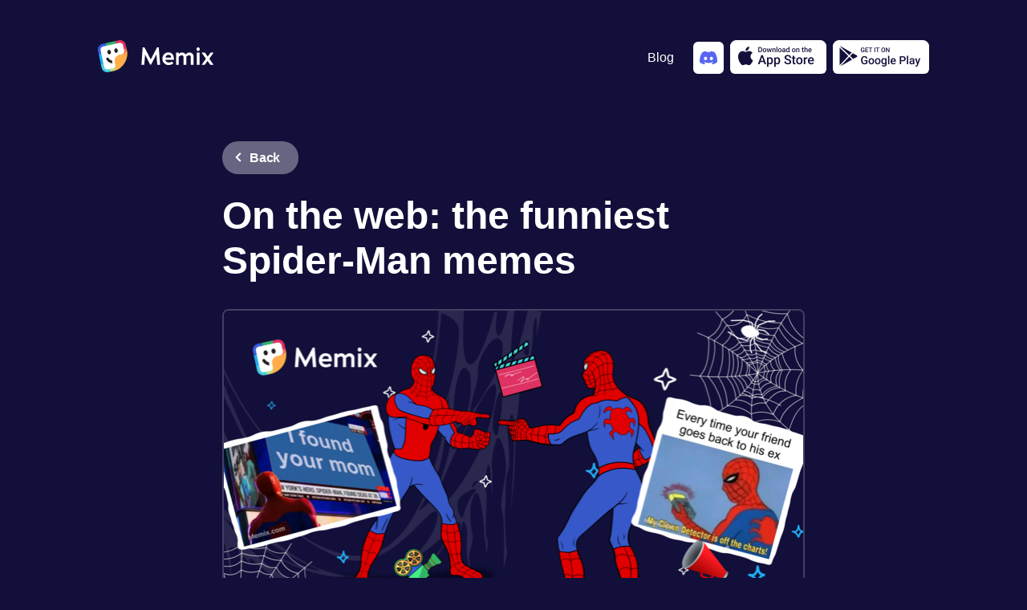

--- FILE ---
content_type: text/html; charset=UTF-8
request_url: https://blog.memix.com/2023/06/20/on-the-web-the-funniest-spider-man-memes/
body_size: 13354
content:
<!doctype html>
<html lang="en-US">
<head>
	<meta charset="UTF-8">
	<meta name="viewport" content="width=device-width, initial-scale=1">
	<title>On the web: the funniest Spider-Man memes &#8211; Memix</title>
<meta name='robots' content='max-image-preview:large' />
<link rel='dns-prefetch' href='//stats.wp.com' />
<link rel="alternate" type="application/rss+xml" title="Memix &raquo; Feed" href="https://blog.memix.com/feed/" />
<link rel="alternate" type="application/rss+xml" title="Memix &raquo; Comments Feed" href="https://blog.memix.com/comments/feed/" />
<link rel="alternate" type="application/rss+xml" title="Memix &raquo; On the web: the funniest Spider-Man memes Comments Feed" href="https://blog.memix.com/2023/06/20/on-the-web-the-funniest-spider-man-memes/feed/" />
<link rel="alternate" title="oEmbed (JSON)" type="application/json+oembed" href="https://blog.memix.com/wp-json/oembed/1.0/embed?url=https%3A%2F%2Fblog.memix.com%2F2023%2F06%2F20%2Fon-the-web-the-funniest-spider-man-memes%2F" />
<link rel="alternate" title="oEmbed (XML)" type="text/xml+oembed" href="https://blog.memix.com/wp-json/oembed/1.0/embed?url=https%3A%2F%2Fblog.memix.com%2F2023%2F06%2F20%2Fon-the-web-the-funniest-spider-man-memes%2F&#038;format=xml" />
<style id='wp-img-auto-sizes-contain-inline-css'>
img:is([sizes=auto i],[sizes^="auto," i]){contain-intrinsic-size:3000px 1500px}
/*# sourceURL=wp-img-auto-sizes-contain-inline-css */
</style>
<style id='wp-emoji-styles-inline-css'>

	img.wp-smiley, img.emoji {
		display: inline !important;
		border: none !important;
		box-shadow: none !important;
		height: 1em !important;
		width: 1em !important;
		margin: 0 0.07em !important;
		vertical-align: -0.1em !important;
		background: none !important;
		padding: 0 !important;
	}
/*# sourceURL=wp-emoji-styles-inline-css */
</style>
<style id='wp-block-library-inline-css'>
:root{--wp-block-synced-color:#7a00df;--wp-block-synced-color--rgb:122,0,223;--wp-bound-block-color:var(--wp-block-synced-color);--wp-editor-canvas-background:#ddd;--wp-admin-theme-color:#007cba;--wp-admin-theme-color--rgb:0,124,186;--wp-admin-theme-color-darker-10:#006ba1;--wp-admin-theme-color-darker-10--rgb:0,107,160.5;--wp-admin-theme-color-darker-20:#005a87;--wp-admin-theme-color-darker-20--rgb:0,90,135;--wp-admin-border-width-focus:2px}@media (min-resolution:192dpi){:root{--wp-admin-border-width-focus:1.5px}}.wp-element-button{cursor:pointer}:root .has-very-light-gray-background-color{background-color:#eee}:root .has-very-dark-gray-background-color{background-color:#313131}:root .has-very-light-gray-color{color:#eee}:root .has-very-dark-gray-color{color:#313131}:root .has-vivid-green-cyan-to-vivid-cyan-blue-gradient-background{background:linear-gradient(135deg,#00d084,#0693e3)}:root .has-purple-crush-gradient-background{background:linear-gradient(135deg,#34e2e4,#4721fb 50%,#ab1dfe)}:root .has-hazy-dawn-gradient-background{background:linear-gradient(135deg,#faaca8,#dad0ec)}:root .has-subdued-olive-gradient-background{background:linear-gradient(135deg,#fafae1,#67a671)}:root .has-atomic-cream-gradient-background{background:linear-gradient(135deg,#fdd79a,#004a59)}:root .has-nightshade-gradient-background{background:linear-gradient(135deg,#330968,#31cdcf)}:root .has-midnight-gradient-background{background:linear-gradient(135deg,#020381,#2874fc)}:root{--wp--preset--font-size--normal:16px;--wp--preset--font-size--huge:42px}.has-regular-font-size{font-size:1em}.has-larger-font-size{font-size:2.625em}.has-normal-font-size{font-size:var(--wp--preset--font-size--normal)}.has-huge-font-size{font-size:var(--wp--preset--font-size--huge)}.has-text-align-center{text-align:center}.has-text-align-left{text-align:left}.has-text-align-right{text-align:right}.has-fit-text{white-space:nowrap!important}#end-resizable-editor-section{display:none}.aligncenter{clear:both}.items-justified-left{justify-content:flex-start}.items-justified-center{justify-content:center}.items-justified-right{justify-content:flex-end}.items-justified-space-between{justify-content:space-between}.screen-reader-text{border:0;clip-path:inset(50%);height:1px;margin:-1px;overflow:hidden;padding:0;position:absolute;width:1px;word-wrap:normal!important}.screen-reader-text:focus{background-color:#ddd;clip-path:none;color:#444;display:block;font-size:1em;height:auto;left:5px;line-height:normal;padding:15px 23px 14px;text-decoration:none;top:5px;width:auto;z-index:100000}html :where(.has-border-color){border-style:solid}html :where([style*=border-top-color]){border-top-style:solid}html :where([style*=border-right-color]){border-right-style:solid}html :where([style*=border-bottom-color]){border-bottom-style:solid}html :where([style*=border-left-color]){border-left-style:solid}html :where([style*=border-width]){border-style:solid}html :where([style*=border-top-width]){border-top-style:solid}html :where([style*=border-right-width]){border-right-style:solid}html :where([style*=border-bottom-width]){border-bottom-style:solid}html :where([style*=border-left-width]){border-left-style:solid}html :where(img[class*=wp-image-]){height:auto;max-width:100%}:where(figure){margin:0 0 1em}html :where(.is-position-sticky){--wp-admin--admin-bar--position-offset:var(--wp-admin--admin-bar--height,0px)}@media screen and (max-width:600px){html :where(.is-position-sticky){--wp-admin--admin-bar--position-offset:0px}}

/*# sourceURL=wp-block-library-inline-css */
</style><style id='wp-block-heading-inline-css'>
h1:where(.wp-block-heading).has-background,h2:where(.wp-block-heading).has-background,h3:where(.wp-block-heading).has-background,h4:where(.wp-block-heading).has-background,h5:where(.wp-block-heading).has-background,h6:where(.wp-block-heading).has-background{padding:1.25em 2.375em}h1.has-text-align-left[style*=writing-mode]:where([style*=vertical-lr]),h1.has-text-align-right[style*=writing-mode]:where([style*=vertical-rl]),h2.has-text-align-left[style*=writing-mode]:where([style*=vertical-lr]),h2.has-text-align-right[style*=writing-mode]:where([style*=vertical-rl]),h3.has-text-align-left[style*=writing-mode]:where([style*=vertical-lr]),h3.has-text-align-right[style*=writing-mode]:where([style*=vertical-rl]),h4.has-text-align-left[style*=writing-mode]:where([style*=vertical-lr]),h4.has-text-align-right[style*=writing-mode]:where([style*=vertical-rl]),h5.has-text-align-left[style*=writing-mode]:where([style*=vertical-lr]),h5.has-text-align-right[style*=writing-mode]:where([style*=vertical-rl]),h6.has-text-align-left[style*=writing-mode]:where([style*=vertical-lr]),h6.has-text-align-right[style*=writing-mode]:where([style*=vertical-rl]){rotate:180deg}
/*# sourceURL=https://blog.memix.com/wp-includes/blocks/heading/style.min.css */
</style>
<style id='wp-block-image-inline-css'>
.wp-block-image>a,.wp-block-image>figure>a{display:inline-block}.wp-block-image img{box-sizing:border-box;height:auto;max-width:100%;vertical-align:bottom}@media not (prefers-reduced-motion){.wp-block-image img.hide{visibility:hidden}.wp-block-image img.show{animation:show-content-image .4s}}.wp-block-image[style*=border-radius] img,.wp-block-image[style*=border-radius]>a{border-radius:inherit}.wp-block-image.has-custom-border img{box-sizing:border-box}.wp-block-image.aligncenter{text-align:center}.wp-block-image.alignfull>a,.wp-block-image.alignwide>a{width:100%}.wp-block-image.alignfull img,.wp-block-image.alignwide img{height:auto;width:100%}.wp-block-image .aligncenter,.wp-block-image .alignleft,.wp-block-image .alignright,.wp-block-image.aligncenter,.wp-block-image.alignleft,.wp-block-image.alignright{display:table}.wp-block-image .aligncenter>figcaption,.wp-block-image .alignleft>figcaption,.wp-block-image .alignright>figcaption,.wp-block-image.aligncenter>figcaption,.wp-block-image.alignleft>figcaption,.wp-block-image.alignright>figcaption{caption-side:bottom;display:table-caption}.wp-block-image .alignleft{float:left;margin:.5em 1em .5em 0}.wp-block-image .alignright{float:right;margin:.5em 0 .5em 1em}.wp-block-image .aligncenter{margin-left:auto;margin-right:auto}.wp-block-image :where(figcaption){margin-bottom:1em;margin-top:.5em}.wp-block-image.is-style-circle-mask img{border-radius:9999px}@supports ((-webkit-mask-image:none) or (mask-image:none)) or (-webkit-mask-image:none){.wp-block-image.is-style-circle-mask img{border-radius:0;-webkit-mask-image:url('data:image/svg+xml;utf8,<svg viewBox="0 0 100 100" xmlns="http://www.w3.org/2000/svg"><circle cx="50" cy="50" r="50"/></svg>');mask-image:url('data:image/svg+xml;utf8,<svg viewBox="0 0 100 100" xmlns="http://www.w3.org/2000/svg"><circle cx="50" cy="50" r="50"/></svg>');mask-mode:alpha;-webkit-mask-position:center;mask-position:center;-webkit-mask-repeat:no-repeat;mask-repeat:no-repeat;-webkit-mask-size:contain;mask-size:contain}}:root :where(.wp-block-image.is-style-rounded img,.wp-block-image .is-style-rounded img){border-radius:9999px}.wp-block-image figure{margin:0}.wp-lightbox-container{display:flex;flex-direction:column;position:relative}.wp-lightbox-container img{cursor:zoom-in}.wp-lightbox-container img:hover+button{opacity:1}.wp-lightbox-container button{align-items:center;backdrop-filter:blur(16px) saturate(180%);background-color:#5a5a5a40;border:none;border-radius:4px;cursor:zoom-in;display:flex;height:20px;justify-content:center;opacity:0;padding:0;position:absolute;right:16px;text-align:center;top:16px;width:20px;z-index:100}@media not (prefers-reduced-motion){.wp-lightbox-container button{transition:opacity .2s ease}}.wp-lightbox-container button:focus-visible{outline:3px auto #5a5a5a40;outline:3px auto -webkit-focus-ring-color;outline-offset:3px}.wp-lightbox-container button:hover{cursor:pointer;opacity:1}.wp-lightbox-container button:focus{opacity:1}.wp-lightbox-container button:focus,.wp-lightbox-container button:hover,.wp-lightbox-container button:not(:hover):not(:active):not(.has-background){background-color:#5a5a5a40;border:none}.wp-lightbox-overlay{box-sizing:border-box;cursor:zoom-out;height:100vh;left:0;overflow:hidden;position:fixed;top:0;visibility:hidden;width:100%;z-index:100000}.wp-lightbox-overlay .close-button{align-items:center;cursor:pointer;display:flex;justify-content:center;min-height:40px;min-width:40px;padding:0;position:absolute;right:calc(env(safe-area-inset-right) + 16px);top:calc(env(safe-area-inset-top) + 16px);z-index:5000000}.wp-lightbox-overlay .close-button:focus,.wp-lightbox-overlay .close-button:hover,.wp-lightbox-overlay .close-button:not(:hover):not(:active):not(.has-background){background:none;border:none}.wp-lightbox-overlay .lightbox-image-container{height:var(--wp--lightbox-container-height);left:50%;overflow:hidden;position:absolute;top:50%;transform:translate(-50%,-50%);transform-origin:top left;width:var(--wp--lightbox-container-width);z-index:9999999999}.wp-lightbox-overlay .wp-block-image{align-items:center;box-sizing:border-box;display:flex;height:100%;justify-content:center;margin:0;position:relative;transform-origin:0 0;width:100%;z-index:3000000}.wp-lightbox-overlay .wp-block-image img{height:var(--wp--lightbox-image-height);min-height:var(--wp--lightbox-image-height);min-width:var(--wp--lightbox-image-width);width:var(--wp--lightbox-image-width)}.wp-lightbox-overlay .wp-block-image figcaption{display:none}.wp-lightbox-overlay button{background:none;border:none}.wp-lightbox-overlay .scrim{background-color:#fff;height:100%;opacity:.9;position:absolute;width:100%;z-index:2000000}.wp-lightbox-overlay.active{visibility:visible}@media not (prefers-reduced-motion){.wp-lightbox-overlay.active{animation:turn-on-visibility .25s both}.wp-lightbox-overlay.active img{animation:turn-on-visibility .35s both}.wp-lightbox-overlay.show-closing-animation:not(.active){animation:turn-off-visibility .35s both}.wp-lightbox-overlay.show-closing-animation:not(.active) img{animation:turn-off-visibility .25s both}.wp-lightbox-overlay.zoom.active{animation:none;opacity:1;visibility:visible}.wp-lightbox-overlay.zoom.active .lightbox-image-container{animation:lightbox-zoom-in .4s}.wp-lightbox-overlay.zoom.active .lightbox-image-container img{animation:none}.wp-lightbox-overlay.zoom.active .scrim{animation:turn-on-visibility .4s forwards}.wp-lightbox-overlay.zoom.show-closing-animation:not(.active){animation:none}.wp-lightbox-overlay.zoom.show-closing-animation:not(.active) .lightbox-image-container{animation:lightbox-zoom-out .4s}.wp-lightbox-overlay.zoom.show-closing-animation:not(.active) .lightbox-image-container img{animation:none}.wp-lightbox-overlay.zoom.show-closing-animation:not(.active) .scrim{animation:turn-off-visibility .4s forwards}}@keyframes show-content-image{0%{visibility:hidden}99%{visibility:hidden}to{visibility:visible}}@keyframes turn-on-visibility{0%{opacity:0}to{opacity:1}}@keyframes turn-off-visibility{0%{opacity:1;visibility:visible}99%{opacity:0;visibility:visible}to{opacity:0;visibility:hidden}}@keyframes lightbox-zoom-in{0%{transform:translate(calc((-100vw + var(--wp--lightbox-scrollbar-width))/2 + var(--wp--lightbox-initial-left-position)),calc(-50vh + var(--wp--lightbox-initial-top-position))) scale(var(--wp--lightbox-scale))}to{transform:translate(-50%,-50%) scale(1)}}@keyframes lightbox-zoom-out{0%{transform:translate(-50%,-50%) scale(1);visibility:visible}99%{visibility:visible}to{transform:translate(calc((-100vw + var(--wp--lightbox-scrollbar-width))/2 + var(--wp--lightbox-initial-left-position)),calc(-50vh + var(--wp--lightbox-initial-top-position))) scale(var(--wp--lightbox-scale));visibility:hidden}}
/*# sourceURL=https://blog.memix.com/wp-includes/blocks/image/style.min.css */
</style>
<style id='wp-block-paragraph-inline-css'>
.is-small-text{font-size:.875em}.is-regular-text{font-size:1em}.is-large-text{font-size:2.25em}.is-larger-text{font-size:3em}.has-drop-cap:not(:focus):first-letter{float:left;font-size:8.4em;font-style:normal;font-weight:100;line-height:.68;margin:.05em .1em 0 0;text-transform:uppercase}body.rtl .has-drop-cap:not(:focus):first-letter{float:none;margin-left:.1em}p.has-drop-cap.has-background{overflow:hidden}:root :where(p.has-background){padding:1.25em 2.375em}:where(p.has-text-color:not(.has-link-color)) a{color:inherit}p.has-text-align-left[style*="writing-mode:vertical-lr"],p.has-text-align-right[style*="writing-mode:vertical-rl"]{rotate:180deg}
/*# sourceURL=https://blog.memix.com/wp-includes/blocks/paragraph/style.min.css */
</style>
<style id='global-styles-inline-css'>
:root{--wp--preset--aspect-ratio--square: 1;--wp--preset--aspect-ratio--4-3: 4/3;--wp--preset--aspect-ratio--3-4: 3/4;--wp--preset--aspect-ratio--3-2: 3/2;--wp--preset--aspect-ratio--2-3: 2/3;--wp--preset--aspect-ratio--16-9: 16/9;--wp--preset--aspect-ratio--9-16: 9/16;--wp--preset--color--black: #000000;--wp--preset--color--cyan-bluish-gray: #abb8c3;--wp--preset--color--white: #ffffff;--wp--preset--color--pale-pink: #f78da7;--wp--preset--color--vivid-red: #cf2e2e;--wp--preset--color--luminous-vivid-orange: #ff6900;--wp--preset--color--luminous-vivid-amber: #fcb900;--wp--preset--color--light-green-cyan: #7bdcb5;--wp--preset--color--vivid-green-cyan: #00d084;--wp--preset--color--pale-cyan-blue: #8ed1fc;--wp--preset--color--vivid-cyan-blue: #0693e3;--wp--preset--color--vivid-purple: #9b51e0;--wp--preset--gradient--vivid-cyan-blue-to-vivid-purple: linear-gradient(135deg,rgb(6,147,227) 0%,rgb(155,81,224) 100%);--wp--preset--gradient--light-green-cyan-to-vivid-green-cyan: linear-gradient(135deg,rgb(122,220,180) 0%,rgb(0,208,130) 100%);--wp--preset--gradient--luminous-vivid-amber-to-luminous-vivid-orange: linear-gradient(135deg,rgb(252,185,0) 0%,rgb(255,105,0) 100%);--wp--preset--gradient--luminous-vivid-orange-to-vivid-red: linear-gradient(135deg,rgb(255,105,0) 0%,rgb(207,46,46) 100%);--wp--preset--gradient--very-light-gray-to-cyan-bluish-gray: linear-gradient(135deg,rgb(238,238,238) 0%,rgb(169,184,195) 100%);--wp--preset--gradient--cool-to-warm-spectrum: linear-gradient(135deg,rgb(74,234,220) 0%,rgb(151,120,209) 20%,rgb(207,42,186) 40%,rgb(238,44,130) 60%,rgb(251,105,98) 80%,rgb(254,248,76) 100%);--wp--preset--gradient--blush-light-purple: linear-gradient(135deg,rgb(255,206,236) 0%,rgb(152,150,240) 100%);--wp--preset--gradient--blush-bordeaux: linear-gradient(135deg,rgb(254,205,165) 0%,rgb(254,45,45) 50%,rgb(107,0,62) 100%);--wp--preset--gradient--luminous-dusk: linear-gradient(135deg,rgb(255,203,112) 0%,rgb(199,81,192) 50%,rgb(65,88,208) 100%);--wp--preset--gradient--pale-ocean: linear-gradient(135deg,rgb(255,245,203) 0%,rgb(182,227,212) 50%,rgb(51,167,181) 100%);--wp--preset--gradient--electric-grass: linear-gradient(135deg,rgb(202,248,128) 0%,rgb(113,206,126) 100%);--wp--preset--gradient--midnight: linear-gradient(135deg,rgb(2,3,129) 0%,rgb(40,116,252) 100%);--wp--preset--font-size--small: 13px;--wp--preset--font-size--medium: 20px;--wp--preset--font-size--large: 36px;--wp--preset--font-size--x-large: 42px;--wp--preset--spacing--20: 0.44rem;--wp--preset--spacing--30: 0.67rem;--wp--preset--spacing--40: 1rem;--wp--preset--spacing--50: 1.5rem;--wp--preset--spacing--60: 2.25rem;--wp--preset--spacing--70: 3.38rem;--wp--preset--spacing--80: 5.06rem;--wp--preset--shadow--natural: 6px 6px 9px rgba(0, 0, 0, 0.2);--wp--preset--shadow--deep: 12px 12px 50px rgba(0, 0, 0, 0.4);--wp--preset--shadow--sharp: 6px 6px 0px rgba(0, 0, 0, 0.2);--wp--preset--shadow--outlined: 6px 6px 0px -3px rgb(255, 255, 255), 6px 6px rgb(0, 0, 0);--wp--preset--shadow--crisp: 6px 6px 0px rgb(0, 0, 0);}:where(.is-layout-flex){gap: 0.5em;}:where(.is-layout-grid){gap: 0.5em;}body .is-layout-flex{display: flex;}.is-layout-flex{flex-wrap: wrap;align-items: center;}.is-layout-flex > :is(*, div){margin: 0;}body .is-layout-grid{display: grid;}.is-layout-grid > :is(*, div){margin: 0;}:where(.wp-block-columns.is-layout-flex){gap: 2em;}:where(.wp-block-columns.is-layout-grid){gap: 2em;}:where(.wp-block-post-template.is-layout-flex){gap: 1.25em;}:where(.wp-block-post-template.is-layout-grid){gap: 1.25em;}.has-black-color{color: var(--wp--preset--color--black) !important;}.has-cyan-bluish-gray-color{color: var(--wp--preset--color--cyan-bluish-gray) !important;}.has-white-color{color: var(--wp--preset--color--white) !important;}.has-pale-pink-color{color: var(--wp--preset--color--pale-pink) !important;}.has-vivid-red-color{color: var(--wp--preset--color--vivid-red) !important;}.has-luminous-vivid-orange-color{color: var(--wp--preset--color--luminous-vivid-orange) !important;}.has-luminous-vivid-amber-color{color: var(--wp--preset--color--luminous-vivid-amber) !important;}.has-light-green-cyan-color{color: var(--wp--preset--color--light-green-cyan) !important;}.has-vivid-green-cyan-color{color: var(--wp--preset--color--vivid-green-cyan) !important;}.has-pale-cyan-blue-color{color: var(--wp--preset--color--pale-cyan-blue) !important;}.has-vivid-cyan-blue-color{color: var(--wp--preset--color--vivid-cyan-blue) !important;}.has-vivid-purple-color{color: var(--wp--preset--color--vivid-purple) !important;}.has-black-background-color{background-color: var(--wp--preset--color--black) !important;}.has-cyan-bluish-gray-background-color{background-color: var(--wp--preset--color--cyan-bluish-gray) !important;}.has-white-background-color{background-color: var(--wp--preset--color--white) !important;}.has-pale-pink-background-color{background-color: var(--wp--preset--color--pale-pink) !important;}.has-vivid-red-background-color{background-color: var(--wp--preset--color--vivid-red) !important;}.has-luminous-vivid-orange-background-color{background-color: var(--wp--preset--color--luminous-vivid-orange) !important;}.has-luminous-vivid-amber-background-color{background-color: var(--wp--preset--color--luminous-vivid-amber) !important;}.has-light-green-cyan-background-color{background-color: var(--wp--preset--color--light-green-cyan) !important;}.has-vivid-green-cyan-background-color{background-color: var(--wp--preset--color--vivid-green-cyan) !important;}.has-pale-cyan-blue-background-color{background-color: var(--wp--preset--color--pale-cyan-blue) !important;}.has-vivid-cyan-blue-background-color{background-color: var(--wp--preset--color--vivid-cyan-blue) !important;}.has-vivid-purple-background-color{background-color: var(--wp--preset--color--vivid-purple) !important;}.has-black-border-color{border-color: var(--wp--preset--color--black) !important;}.has-cyan-bluish-gray-border-color{border-color: var(--wp--preset--color--cyan-bluish-gray) !important;}.has-white-border-color{border-color: var(--wp--preset--color--white) !important;}.has-pale-pink-border-color{border-color: var(--wp--preset--color--pale-pink) !important;}.has-vivid-red-border-color{border-color: var(--wp--preset--color--vivid-red) !important;}.has-luminous-vivid-orange-border-color{border-color: var(--wp--preset--color--luminous-vivid-orange) !important;}.has-luminous-vivid-amber-border-color{border-color: var(--wp--preset--color--luminous-vivid-amber) !important;}.has-light-green-cyan-border-color{border-color: var(--wp--preset--color--light-green-cyan) !important;}.has-vivid-green-cyan-border-color{border-color: var(--wp--preset--color--vivid-green-cyan) !important;}.has-pale-cyan-blue-border-color{border-color: var(--wp--preset--color--pale-cyan-blue) !important;}.has-vivid-cyan-blue-border-color{border-color: var(--wp--preset--color--vivid-cyan-blue) !important;}.has-vivid-purple-border-color{border-color: var(--wp--preset--color--vivid-purple) !important;}.has-vivid-cyan-blue-to-vivid-purple-gradient-background{background: var(--wp--preset--gradient--vivid-cyan-blue-to-vivid-purple) !important;}.has-light-green-cyan-to-vivid-green-cyan-gradient-background{background: var(--wp--preset--gradient--light-green-cyan-to-vivid-green-cyan) !important;}.has-luminous-vivid-amber-to-luminous-vivid-orange-gradient-background{background: var(--wp--preset--gradient--luminous-vivid-amber-to-luminous-vivid-orange) !important;}.has-luminous-vivid-orange-to-vivid-red-gradient-background{background: var(--wp--preset--gradient--luminous-vivid-orange-to-vivid-red) !important;}.has-very-light-gray-to-cyan-bluish-gray-gradient-background{background: var(--wp--preset--gradient--very-light-gray-to-cyan-bluish-gray) !important;}.has-cool-to-warm-spectrum-gradient-background{background: var(--wp--preset--gradient--cool-to-warm-spectrum) !important;}.has-blush-light-purple-gradient-background{background: var(--wp--preset--gradient--blush-light-purple) !important;}.has-blush-bordeaux-gradient-background{background: var(--wp--preset--gradient--blush-bordeaux) !important;}.has-luminous-dusk-gradient-background{background: var(--wp--preset--gradient--luminous-dusk) !important;}.has-pale-ocean-gradient-background{background: var(--wp--preset--gradient--pale-ocean) !important;}.has-electric-grass-gradient-background{background: var(--wp--preset--gradient--electric-grass) !important;}.has-midnight-gradient-background{background: var(--wp--preset--gradient--midnight) !important;}.has-small-font-size{font-size: var(--wp--preset--font-size--small) !important;}.has-medium-font-size{font-size: var(--wp--preset--font-size--medium) !important;}.has-large-font-size{font-size: var(--wp--preset--font-size--large) !important;}.has-x-large-font-size{font-size: var(--wp--preset--font-size--x-large) !important;}
/*# sourceURL=global-styles-inline-css */
</style>

<style id='classic-theme-styles-inline-css'>
/*! This file is auto-generated */
.wp-block-button__link{color:#fff;background-color:#32373c;border-radius:9999px;box-shadow:none;text-decoration:none;padding:calc(.667em + 2px) calc(1.333em + 2px);font-size:1.125em}.wp-block-file__button{background:#32373c;color:#fff;text-decoration:none}
/*# sourceURL=/wp-includes/css/classic-themes.min.css */
</style>
<link rel='stylesheet' id='memix-style-css' href='https://blog.memix.com/wp-content/themes/memix/style.css?ver=1.0.0' media='all' />
<link rel='stylesheet' id='reset-css' href='https://blog.memix.com/wp-content/themes/memix/assets/css/reset.css?ver=6.9' media='all' />
<link rel='stylesheet' id='slick-css-css' href='https://cdn.jsdelivr.net/npm/slick-carousel@1.8.1/slick/slick.css?ver=6.9' media='all' />
<link rel='stylesheet' id='fonts-css' href='https://blog.memix.com/wp-content/themes/memix/assets/fonts/fonts.css?ver=6.9' media='all' />
<link rel='stylesheet' id='styles-css' href='https://blog.memix.com/wp-content/themes/memix/assets/css/styles.css?ver=6.9' media='all' />
<link rel="https://api.w.org/" href="https://blog.memix.com/wp-json/" /><link rel="alternate" title="JSON" type="application/json" href="https://blog.memix.com/wp-json/wp/v2/posts/1557" /><link rel="EditURI" type="application/rsd+xml" title="RSD" href="https://blog.memix.com/xmlrpc.php?rsd" />

<link rel="canonical" href="https://blog.memix.com/2023/06/20/on-the-web-the-funniest-spider-man-memes/" />
<link rel='shortlink' href='https://blog.memix.com/?p=1557' />
	<style>img#wpstats{display:none}</style>
		<link rel="pingback" href="https://blog.memix.com/xmlrpc.php"><link rel="icon" href="https://blog.memix.com/wp-content/uploads/2023/01/cropped-large-32x32.png" sizes="32x32" />
<link rel="icon" href="https://blog.memix.com/wp-content/uploads/2023/01/cropped-large-192x192.png" sizes="192x192" />
<link rel="apple-touch-icon" href="https://blog.memix.com/wp-content/uploads/2023/01/cropped-large-180x180.png" />
<meta name="msapplication-TileImage" content="https://blog.memix.com/wp-content/uploads/2023/01/cropped-large-270x270.png" />
		<style id="wp-custom-css">
			.article_content__cat .post-categories {
	display: flex;
	flex-wrap:wrap;
}

.article_content__cat  a {
    font-family: 'SF-Pro-Text-Medium', sans-serif;
    font-size: 14px;
    line-height: 17px;
    letter-spacing: -0.14px;
    color: #002F12;
    background: #33B566;
    max-width: max-content;
    padding: 8px 16px;
    border-radius: 50px;
    margin-bottom: 16px;
		display: block;
}

.article_content__cat {
    font-family: 'SF-Pro-Text-Medium', sans-serif;
    font-size: 14px;
    line-height: 17px;
    letter-spacing: -0.14px;
    color: #002F12;
    background: transparent;
    max-width: max-content;
    padding: 0;
    border-radius: 0;
    margin-bottom: 16px;
}
.article_content__cat li:not(:last-child) {
	margin-right: 7px;
}
.cats-list li a {
	width: max-content;
}
.single_content strong {
	font-weight: bolder
}
.post-categories li a.category-color {
	background: transparent;
    color: #002F12;
}

.post-categories li a.category-color-cyan {
    background: rgb(66, 206, 224);
}

.post-categories li a.category-color-cyan:hover {
    box-shadow: 0px 0px 15px rgb(66, 206, 224);
}

.post-categories li a.category-color-blue {
   	background: rgb(31, 175, 245);
}

.post-categories li a.category-color-blue:hover {
    box-shadow: 0px 0px 15px rgb(31, 175, 245);
}

.post-categories li a.category-color-green {
    background: rgb(51, 181, 102);
}

.post-categories li a.category-color-green:hover {
    box-shadow: 0px 0px 15px rgb(51, 181, 102);
}

.post-categories li a.category-color-red {
    background: rgb(236, 119, 152);
}

.post-categories li a.category-color-red:hover {
    box-shadow: 0px 0px 15px rgb(236, 119, 152);
}

.post-categories li a.category-color-orange {
    background: rgb(245, 110, 75);
}

.post-categories li a.category-color-orange:hover {
    box-shadow: 0px 0px 15px rgb(245, 110, 75);
}

.post-categories li a.category-color-yellow {
    background: rgb(255, 174, 74);
}

.post-categories li a.category-color-yellow:hover {
    box-shadow: 0px 0px 15px rgb(255, 174, 74);
}

.post-categories li a.category-color-sulu {
    background: rgb(194, 220, 128);
}

.post-categories li a.category-color-sulu:hover {
    box-shadow: 0px 0px 15px rgb(194, 220, 128);
}

.article_content__cat li a {
	    padding: 11.5px 16px;
}

.menu_item__link:focus, .menu_item__link:active, .menu_item__link, .menu_item__link:hover, .menu_item__link:visited {
	color: #fff;
}

.cats-list .cat-item-all a {
	border-color: rgb(236, 119, 152);
	color: rgb(236, 119, 152);
}

.cats-list .cat-item-all.current-cat a{
	color: rgb(18, 16, 58);
    background: rgb(236, 119, 152);
}

		</style>
		    <link rel="profile" href="https://gmpg.org/xfn/11">


</head>

<body class="wp-singular post-template-default single single-post postid-1557 single-format-standard wp-theme-memix no-sidebar">
<div id="page" class="site">

<div class="preloader">
    <svg class="preloader__image" role="img" xmlns="http://www.w3.org/2000/svg" viewBox="0 0 512 512">
        <path fill="currentColor"
        d="M304 48c0 26.51-21.49 48-48 48s-48-21.49-48-48 21.49-48 48-48 48 21.49 48 48zm-48 368c-26.51 0-48 21.49-48 48s21.49 48 48 48 48-21.49 48-48-21.49-48-48-48zm208-208c-26.51 0-48 21.49-48 48s21.49 48 48 48 48-21.49 48-48-21.49-48-48-48zM96 256c0-26.51-21.49-48-48-48S0 229.49 0 256s21.49 48 48 48 48-21.49 48-48zm12.922 99.078c-26.51 0-48 21.49-48 48s21.49 48 48 48 48-21.49 48-48c0-26.509-21.491-48-48-48zm294.156 0c-26.51 0-48 21.49-48 48s21.49 48 48 48 48-21.49 48-48c0-26.509-21.49-48-48-48zM108.922 60.922c-26.51 0-48 21.49-48 48s21.49 48 48 48 48-21.49 48-48-21.491-48-48-48z">
        </path>
    </svg>
</div>


<div class="header">
    <div class="logo">
        <a href="//www.memix.com/">
            <img src="https://blog.memix.com/wp-content/themes/memix/assets/images/logo.svg" alt="" class="logo_img">
        </a>
    </div>
    <div class="header_inform">
        <ul class="menu">
            <li class="menu_item">
                <a href="https://blog.memix.com" class="menu_item__link">Blog</a>
            </li>
        </ul>

        <ul class="soc_buttons">
            <li class="soc_button">
                <a href="//discord.com/oauth2/authorize?client_id=1050732083254923274&scope=applications.commands" target="_blank" class="soc_button_link">
                    <svg xmlns="http://www.w3.org/2000/svg" fill="none" viewBox="0 0 22 22" width="22" height="22"><path fill="currentColor" d="M18.636 4.061a18.194 18.194 0 0 0-4.539-1.396c-.214.383-.408.778-.581 1.182a16.902 16.902 0 0 0-5.037 0 12.523 12.523 0 0 0-.582-1.182 18.323 18.323 0 0 0-4.542 1.4C.483 8.315-.295 12.459.093 16.545a18.297 18.297 0 0 0 5.567 2.794c.45-.606.85-1.25 1.192-1.922-.65-.244-1.279-.544-1.877-.897.157-.114.311-.232.46-.346a13.077 13.077 0 0 0 11.13 0c.15.123.304.24.46.346-.6.354-1.229.654-1.88.898.341.673.74 1.316 1.192 1.92a18.21 18.21 0 0 0 5.57-2.792c.456-4.738-.78-8.844-3.27-12.485Zm-11.29 9.97c-1.086 0-1.982-.984-1.982-2.195 0-1.211.865-2.204 1.978-2.204s2.002.993 1.983 2.204c-.02 1.211-.874 2.196-1.98 2.196Zm7.309 0c-1.087 0-1.98-.984-1.98-2.195 0-1.211.865-2.204 1.98-2.204 1.114 0 1.996.993 1.977 2.204-.019 1.211-.872 2.196-1.978 2.196Z"></path></svg>    
                </a>
                <a href="//apps.apple.com/us/app/memix-make-funny-memes/id6443475929" target="_blank" class="soc_button_link">
                    <picture>
                        <img src="https://blog.memix.com/wp-content/themes/memix/assets/images/app-store.png" />
                        <svg xmlns="http://www.w3.org/2000/svg" viewBox="0 0 22 23" width="22" height="22"><path fill="currentColor" d="M15.273.5a4.995 4.995 0 0 1-1.102 3.527 4.067 4.067 0 0 1-1.425 1.149 3.978 3.978 0 0 1-1.774.397 4.78 4.78 0 0 1 .235-1.813 4.71 4.71 0 0 1 .895-1.583A4.866 4.866 0 0 1 15.272.5Zm2.235 9.296a5.085 5.085 0 0 0-.637 2.403c.001.949.275 1.876.788 2.666a4.753 4.753 0 0 0 2.098 1.779 11.175 11.175 0 0 1-1.501 3.124c-.884 1.352-1.811 2.672-3.282 2.697-.7.016-1.172-.19-1.664-.404-.514-.223-1.049-.456-1.886-.456-.887 0-1.446.24-1.985.472-.466.2-.917.394-1.553.421-1.4.053-2.472-1.442-3.388-2.781-1.83-2.735-3.257-7.706-1.345-11.09a5.32 5.32 0 0 1 1.855-1.973 5.171 5.171 0 0 1 2.566-.782c.795-.017 1.557.296 2.226.57.51.21.967.398 1.34.398.33 0 .773-.18 1.29-.39.814-.33 1.81-.734 2.825-.626.779.025 1.54.235 2.225.614a5.045 5.045 0 0 1 1.72 1.566 4.953 4.953 0 0 0-1.692 1.792Z"></path></svg>
                    </picture>
                </a>
                <a href="https://play.google.com/store/apps/details?id=com.irl.memix.android" target="_blank" class="soc_button_link">
                    <picture>
                        <img src="https://blog.memix.com/wp-content/themes/memix/assets/images/google.png" />
                        <!-- <source srcset="https://blog.memix.com/wp-content/themes/memix/assets/images/google.png" media="(min-width: 767px)"> -->
                        <svg xmlns="http://www.w3.org/2000/svg" viewBox="0 0 23 22" width="22" height="22"><path fill="currentColor" d="m16.644 14.696-3.18-3.02-9.671 10.18a.998.998 0 0 0 .409-.127l12.442-7.033Zm1.365-.771-3.512-3.337 2.867-3.018 4.403 2.49a1 1 0 0 1 0 1.74l-3.758 2.125ZM16.018 6.81 13.41 9.555 3.403.05a.987.987 0 0 1 .799.082L16.018 6.81ZM2.71 1.46v19.358l9.666-10.175L2.71 1.46Z"></path></svg>                    </picture>
                </a>
            </li>
        </ul>
    </div>
</div>




	<main class="article_single">
         
        <div class="back_button">
            <a class="back_button__link" href="https://blog.memix.com/category/classic-memes/">Back</a>        </div>

        <h1 class="single_title">On the web: the funniest Spider-Man memes</h1>
        <img src="https://blog.memix.com/wp-content/uploads/2023/06/image_720.png" class="single_image">
        <div class="single_content">
<p></p>



<p><strong>Why is Spider-Man so popular with meme makers? How do you make your own GIF Spider-Man memes? Can a custom Spider-Man meme from Memix help you save the world and get the girl? Yes, yes it can.</strong>&nbsp;</p>



<p><a href="https://www.memix.com/explore/spider%20man">Spider-Man</a> was created by <a href="https://www.memix.com/explore/stan%20lee">Stan Lee</a> and Steve Ditko in 1962, and he’s been a staple of comics, the big screen and plastic toys ever since. Such is his astonishing cultural penetration – apparently he’s <a href="https://www.reuters.com/article/us-obama-spiderman-odd-idUSTRE5085B420090109">Barack Obama’s favourite superhero</a> – the webbed avenger, now on his 10th movie (not counting cameos) that literally everybody knows who he is. </p>



<p>Which is why he’s so beloved by meme makers. No point making a meme about a hero nobody has ever heard of, right?</p>



<p>Anyway, today we’ll be looking into why Spidey is such a rich fount of glorious creamy memery. And sharing some fun memes along the way. Because with great memes, comes great responsibility…</p>



<h2 class="wp-block-heading"><strong>SPIDER-MAN SPELLING</strong></h2>



<p></p>



<figure class="wp-block-image size-large"><a href="https://www.memix.com/memix/spiderman-suit/"><img decoding="async" src="https://media.memix.com/memix-spiderman-suit.gif?text=spidey%0A%F0%9F%95%B8%EF%B8%8F+SPIDER-MAN++%F0%9F%95%B8%EF%B8%8F" alt="Spider-Man memes
Spider-Man meme culture
Funny Spider-Man memes
Relatable Spider-Man memes
Popular Spider-Man meme templates
Spider-Man meme generator
Best Spider-Man memes
Spider-Man meme compilation
Spider-Man meme trends
Spider-Man meme community
Spider-Man meme enthusiasts
Spider-Man meme humor
Spider-Man meme examples
Spider-Man meme analysis
Spider-Man meme references"/></a></figure>



<p>You’ll note that it’s never ‘Spiderman’ or ‘Spider Man’. Creator Stan Lee apparently decided to render his gravity-defying creation ’<a href="https://www.quora.com/Is-it-Spider-man-or-Spiderman">Spider-Man</a>’, with a hyphen, to differentiate him from other big superhero names of the era, like Superman.&nbsp;</p>



<p>This obscure detail has allowed nerds to feel superior to normies for over 60 years now, some achievement there Stan great job, you’re doing god’s work.&nbsp;</p>



<p>Even spiders care about punctuation.&nbsp;</p>



<p></p>



<figure class="wp-block-image size-large"><a href="https://www.memix.com/memix/spiderman-newspaper/"><img decoding="async" src="https://media.memix.com/memix-spiderman-newspaper.gif?text=HYPHENS+SLAP" alt="Spider-Man memes
Spider-Man meme culture
Funny Spider-Man memes
Relatable Spider-Man memes
Popular Spider-Man meme templates
Spider-Man meme generator
Best Spider-Man memes
Spider-Man meme compilation
Spider-Man meme trends
Spider-Man meme community
Spider-Man meme enthusiasts
Spider-Man meme humor
Spider-Man meme examples
Spider-Man meme analysis
Spider-Man meme references"/></a></figure>



<h2 class="wp-block-heading">RELATABLE SPIDER-MAN MEMES</h2>



<p></p>



<p>One of the reasons Spidey is so popular with meme makers is sheer irrisistible relatability of this beloved character. Sure, that’s partly down to the penetration, and all those movies (<a href="https://www.ign.com/articles/upcoming-sony-spider-man-movies">three more are in the works</a>, apparently).&nbsp;</p>



<p>But also it’s fair to say Spider-Man&#8217;s character traits –&nbsp;stuff like his youthful enthusiasm, wit, and occasional awkwardness – resonate with many internet users. Who are also, very often, but not always, awkward little outcast weirdos.&nbsp;</p>



<p>Memes in general often thrive on exaggerating or distorting these traits to create comedic or relatable situations, which makes them funny, which makes them even more popular.&nbsp;</p>



<p></p>



<figure class="wp-block-image size-large"><a href="https://www.memix.com/memix/spiderman-before-after/"><img decoding="async" src="https://media.memix.com/memix-spiderman-before-after.gif?text=comic+aficionado%0A%0A%0Anerd%0A%0A" alt="Spider-Man memes
Spider-Man meme culture
Funny Spider-Man memes
Relatable Spider-Man memes
Popular Spider-Man meme templates
Spider-Man meme generator
Best Spider-Man memes
Spider-Man meme compilation
Spider-Man meme trends
Spider-Man meme community
Spider-Man meme enthusiasts
Spider-Man meme humor
Spider-Man meme examples
Spider-Man meme analysis
Spider-Man meme references"/></a></figure>



<p></p>



<h2 class="wp-block-heading">VERSATILE SPIDER MAN MEMES</h2>



<p></p>



<p>Some Spider-Man meme templates are so famous they’re basically ubiquitous at this point. That’s partly for all those reasons listed above.&nbsp;</p>



<p>But there’s probably something deeper going on here too. Something about the mask –&nbsp;just eyes, really, to give away how he’s feeling –&nbsp;that makes Spider-Man such such a compelling emotional blank canvas.&nbsp;</p>



<p>You basically can’t tell what he’s thinking. <a href="https://www.memix.com/">So whatever caption</a> you put on can work, in a way it can’t really for lesser heroes. How about that. </p>



<p></p>



<h2 class="wp-block-heading">SPIDER MAN MEME COMMUNITY</h2>



<p></p>



<p>Reddit alone has <a href="https://www.reddit.com/r/spidermanmemes/">several</a> dedicated Spider-Man <a href="https://www.reddit.com/r/spiderversedailymemes/">meme resources</a>. Tons of top memers churn out fresh Spidey-content literally on the daily. And now there’s an extended Spideyverse with, web-slinging, quip-loving heroes from across the multiverse, <a href="https://www.imdb.com/title/tt10862280/">and the kid’s version that my daughter really loves</a>.&nbsp;</p>



<p>If you’re going to belong to a group of people obsessed with anything, it may as well be a diffident, shy superhero who doesn’t always get it right, but has his weird radioactive-spider-infested heart in the right place.&nbsp;</p>



<figure class="wp-block-image size-large"><a href="https://www.memix.com/memix/spiderman-pointing-at-spiderman/"><img decoding="async" src="https://media.memix.com/memix-spiderman-pointing-at-spiderman.jpeg?text=this+is+awkard%0A%F0%9F%95%B7%EF%B8%8F%F0%9F%95%B7%EF%B8%8F%F0%9F%95%B7%EF%B8%8F" alt="Spider-Man memes
Spider-Man meme culture
Funny Spider-Man memes
Relatable Spider-Man memes
Popular Spider-Man meme templates
Spider-Man meme generator
Best Spider-Man memes
Spider-Man meme compilation
Spider-Man meme trends
Spider-Man meme community
Spider-Man meme enthusiasts
Spider-Man meme humor
Spider-Man meme examples
Spider-Man meme analysis
Spider-Man meme references"/></a></figure>



<p></p>



<h2 class="wp-block-heading">SPIDER-MAN BAD GUY MEMES</h2>



<p></p>



<p>Of course, no analysis of the reach and potency of Spider-Man memes would be complete without a thorough appreciation of the visual glory of the comic, and countless later adaptations.&nbsp;</p>



<p>Apparently <a href="https://www.fortressofsolitude.co.za/the-surprising-reason-spider-man-wears-red-blue/">red and blue were chosen as Spidey’s livery</a>, because ink technology at the time favoured those hues. Plus they’d make the hero stand out against the grey, drab concrete jungle of his native New York City.</p>



<p>The bad guys were also luridly coloured for the same reason –&nbsp;Green Goblin most notably, and Doctor Octopus, easily one of the most badass villains in the entire superhero canon.&nbsp;</p>



<figure class="wp-block-image size-large"><a href="https://www.memix.com/memix/spiderman-green-goblin/"><img decoding="async" src="https://media.memix.com/memix-spiderman-green-goblin.gif?text=gobblin%27+4+lyf" alt="Spider-Man memes
Spider-Man meme culture
Funny Spider-Man memes
Relatable Spider-Man memes
Popular Spider-Man meme templates
Spider-Man meme generator
Best Spider-Man memes
Spider-Man meme compilation
Spider-Man meme trends
Spider-Man meme community
Spider-Man meme enthusiasts
Spider-Man meme humor
Spider-Man meme examples
Spider-Man meme analysis
Spider-Man meme references"/></a></figure>



<p></p>



<h2 class="wp-block-heading">SPIDER-MAN MEME MAKER</h2>



<p></p>



<p>Fundamentally, Spider-Man works because everybody loves to root for the underdog, who through no fault of his own was handed the mantle of saving everybody else’s ass.</p>



<p>Plus <a href="https://www.google.com/search?q=mary+jane+is+hot&amp;rlz=1C5CHFA_enGB939GB939&amp;oq=mary+jane+is+hot&amp;aqs=chrome..69i57j0i22i30l5j0i390i650l3.2729j0j4&amp;sourceid=chrome&amp;ie=UTF-8#imgrc=ePosrhws6PyhhM">Mary Jane is hot</a>. Is Mary Jane’s name a reference to marijuana, also popularly nicknamed Mary Jane back in the early sixties?</p>



<p>Stan Lee says no, but then he would wouldn’t he.&nbsp;</p>



<p></p>



<figure class="wp-block-image size-large"><a href="https://www.memix.com/memix/spiderverse-stan-lee/"><img decoding="async" src="https://media.memix.com/memix-spiderverse-stan-lee.gif?text=memix+slaps" alt="Spider-Man memes
Spider-Man meme culture
Funny Spider-Man memes
Relatable Spider-Man memes
Popular Spider-Man meme templates
Spider-Man meme generator
Best Spider-Man memes
Spider-Man meme compilation
Spider-Man meme trends
Spider-Man meme community
Spider-Man meme enthusiasts
Spider-Man meme humor
Spider-Man meme examples
Spider-Man meme analysis
Spider-Man meme references"/></a></figure>



<p></p>



<p>Make your own dank Spider-Man memes and reaction GIF with a little help from your trusty sidekicks over at <a href="https://blog.memix.com/">Memix.com</a>.&nbsp;</p>



<p>Or try out the handy-dandy <a href="https://chrome.google.com/webstore/detail/memix-make-memes-fast/kminljkpgbjgnilbamlfeljnebggggdd">Chrome extension</a>. Available anywhere on the web. </p>



<p></p>



<p>Hey, <strong><a rel="noreferrer noopener" href="https://blog.memix.com/2023/01/26/is-stealing-memes-illegal/" target="_blank">IS STEALING MEMES ILLEGAL</a></strong>?</p>



<p>While we&#8217;re here, does anybody know <a style="font-weight: bold;" href="https://blog.memix.com/2023/03/21/is-it-pronounced-gif-or-jif/">IS IT PRONOUNCED GIF OR JIF</a>?</p>



<p>Is <a href="https://blog.memix.com/2023/03/17/elon-musk-king-of-memes/"><strong>ELON MUSK REALLY THE KING OF MEMES</strong></a></p>
</div>

        
        <a class="more-items" href="https://blog.memix.com/category/classic-memes/">More  Classic memes articles</a>	</main><!-- #main -->


    


	<footer id="colophon" class="site-footer">
		
	</footer><!-- #colophon -->
</div><!-- #page -->

<script type="speculationrules">
{"prefetch":[{"source":"document","where":{"and":[{"href_matches":"/*"},{"not":{"href_matches":["/wp-*.php","/wp-admin/*","/wp-content/uploads/*","/wp-content/*","/wp-content/plugins/*","/wp-content/themes/memix/*","/*\\?(.+)"]}},{"not":{"selector_matches":"a[rel~=\"nofollow\"]"}},{"not":{"selector_matches":".no-prefetch, .no-prefetch a"}}]},"eagerness":"conservative"}]}
</script>
<script src="https://blog.memix.com/wp-content/themes/memix/js/navigation.js?ver=1.0.0" id="memix-navigation-js"></script>
<script src="https://blog.memix.com/wp-includes/js/comment-reply.min.js?ver=6.9" id="comment-reply-js" async data-wp-strategy="async" fetchpriority="low"></script>
<script id="jetpack-stats-js-before">
_stq = window._stq || [];
_stq.push([ "view", {"v":"ext","blog":"214406886","post":"1557","tz":"0","srv":"blog.memix.com","hp":"atomic","ac":"3","amp":"0","j":"1:15.5-a.1"} ]);
_stq.push([ "clickTrackerInit", "214406886", "1557" ]);
//# sourceURL=jetpack-stats-js-before
</script>
<script src="https://stats.wp.com/e-202603.js" id="jetpack-stats-js" defer data-wp-strategy="defer"></script>
<script src="https://code.jquery.com/jquery-3.6.4.min.js?ver=6.9" id="jquery-js"></script>
<script src="https://cdn.jsdelivr.net/npm/slick-carousel@1.8.1/slick/slick.min.js?ver=6.9" id="slick-js-js"></script>
<script src="https://blog.memix.com/wp-content/themes/memix/js/customizer.js?ver=6.9" id="customize-script-js"></script>
<script src="https://blog.memix.com/wp-content/themes/memix/assets/js/scripts.js?ver=2.0" id="main-js"></script>
<script id="wp-emoji-settings" type="application/json">
{"baseUrl":"https://s.w.org/images/core/emoji/17.0.2/72x72/","ext":".png","svgUrl":"https://s.w.org/images/core/emoji/17.0.2/svg/","svgExt":".svg","source":{"concatemoji":"https://blog.memix.com/wp-includes/js/wp-emoji-release.min.js?ver=6.9"}}
</script>
<script type="module">
/*! This file is auto-generated */
const a=JSON.parse(document.getElementById("wp-emoji-settings").textContent),o=(window._wpemojiSettings=a,"wpEmojiSettingsSupports"),s=["flag","emoji"];function i(e){try{var t={supportTests:e,timestamp:(new Date).valueOf()};sessionStorage.setItem(o,JSON.stringify(t))}catch(e){}}function c(e,t,n){e.clearRect(0,0,e.canvas.width,e.canvas.height),e.fillText(t,0,0);t=new Uint32Array(e.getImageData(0,0,e.canvas.width,e.canvas.height).data);e.clearRect(0,0,e.canvas.width,e.canvas.height),e.fillText(n,0,0);const a=new Uint32Array(e.getImageData(0,0,e.canvas.width,e.canvas.height).data);return t.every((e,t)=>e===a[t])}function p(e,t){e.clearRect(0,0,e.canvas.width,e.canvas.height),e.fillText(t,0,0);var n=e.getImageData(16,16,1,1);for(let e=0;e<n.data.length;e++)if(0!==n.data[e])return!1;return!0}function u(e,t,n,a){switch(t){case"flag":return n(e,"\ud83c\udff3\ufe0f\u200d\u26a7\ufe0f","\ud83c\udff3\ufe0f\u200b\u26a7\ufe0f")?!1:!n(e,"\ud83c\udde8\ud83c\uddf6","\ud83c\udde8\u200b\ud83c\uddf6")&&!n(e,"\ud83c\udff4\udb40\udc67\udb40\udc62\udb40\udc65\udb40\udc6e\udb40\udc67\udb40\udc7f","\ud83c\udff4\u200b\udb40\udc67\u200b\udb40\udc62\u200b\udb40\udc65\u200b\udb40\udc6e\u200b\udb40\udc67\u200b\udb40\udc7f");case"emoji":return!a(e,"\ud83e\u1fac8")}return!1}function f(e,t,n,a){let r;const o=(r="undefined"!=typeof WorkerGlobalScope&&self instanceof WorkerGlobalScope?new OffscreenCanvas(300,150):document.createElement("canvas")).getContext("2d",{willReadFrequently:!0}),s=(o.textBaseline="top",o.font="600 32px Arial",{});return e.forEach(e=>{s[e]=t(o,e,n,a)}),s}function r(e){var t=document.createElement("script");t.src=e,t.defer=!0,document.head.appendChild(t)}a.supports={everything:!0,everythingExceptFlag:!0},new Promise(t=>{let n=function(){try{var e=JSON.parse(sessionStorage.getItem(o));if("object"==typeof e&&"number"==typeof e.timestamp&&(new Date).valueOf()<e.timestamp+604800&&"object"==typeof e.supportTests)return e.supportTests}catch(e){}return null}();if(!n){if("undefined"!=typeof Worker&&"undefined"!=typeof OffscreenCanvas&&"undefined"!=typeof URL&&URL.createObjectURL&&"undefined"!=typeof Blob)try{var e="postMessage("+f.toString()+"("+[JSON.stringify(s),u.toString(),c.toString(),p.toString()].join(",")+"));",a=new Blob([e],{type:"text/javascript"});const r=new Worker(URL.createObjectURL(a),{name:"wpTestEmojiSupports"});return void(r.onmessage=e=>{i(n=e.data),r.terminate(),t(n)})}catch(e){}i(n=f(s,u,c,p))}t(n)}).then(e=>{for(const n in e)a.supports[n]=e[n],a.supports.everything=a.supports.everything&&a.supports[n],"flag"!==n&&(a.supports.everythingExceptFlag=a.supports.everythingExceptFlag&&a.supports[n]);var t;a.supports.everythingExceptFlag=a.supports.everythingExceptFlag&&!a.supports.flag,a.supports.everything||((t=a.source||{}).concatemoji?r(t.concatemoji):t.wpemoji&&t.twemoji&&(r(t.twemoji),r(t.wpemoji)))});
//# sourceURL=https://blog.memix.com/wp-includes/js/wp-emoji-loader.min.js
</script>
		<script type="text/javascript">
			(function() {
			var t   = document.createElement( 'script' );
			t.type  = 'text/javascript';
			t.async = true;
			t.id    = 'gauges-tracker';
			t.setAttribute( 'data-site-id', '63c71534a9d2447327ef9ae6' );
			t.src = '//secure.gaug.es/track.js';
			var s = document.getElementsByTagName( 'script' )[0];
			s.parentNode.insertBefore( t, s );
			})();
		</script>
		
</body>
</html>


--- FILE ---
content_type: text/css
request_url: https://blog.memix.com/wp-content/themes/memix/assets/fonts/fonts.css?ver=6.9
body_size: 42
content:
@font-face {
    font-family: 'SF-Pro-Text-Medium';
    src: url(./SF-Pro-Text-Medium.eot);
    src: url(./SF-Pro-Text-Medium.eot?#iefix) format('embedded-opentype');
}

@font-face {
    font-family: 'SF-Pro-Text-Regular';
    src: url(./SF-Pro-Text-Regular.eot);
    src: url(./SF-Pro-Text-Regular.eot?#iefix) format('embedded-opentype'),
        url(./SF-Pro-Text-Regular.otf) format('otf');
}

@font-face {
    font-family: 'SF-Pro-Text-Bold';
    src: url(./SF-Pro-Text-Bold.eot);
    src: url(./SF-Pro-Text-Bold.eot?#iefix) format('embedded-opentype'),
        url(./SF-Pro-Text-Bold.otf) format('otf');
}

@font-face {
    font-family: 'Inter-SemiBold';
    src: url(./Inter-SemiBold.ttf) format('Inter-SemiBold.ttf');
}

--- FILE ---
content_type: text/css
request_url: https://blog.memix.com/wp-content/themes/memix/assets/css/styles.css?ver=6.9
body_size: 2547
content:
* {
    font-family: 'SF-Pro-Text-Regular', sans-serif;
}

body {
    background: #120F3A;
    /* padding: 0 140px; */
    padding: 0 1rem 50px;
    margin: 0 auto;
    visibility: collapse;
    overflow: hidden;

}

body.loaded {
    visibility: visible;
    overflow: auto;
}

.preloader {
    position: fixed;
    width: 100%;
    height: 100%;
    background: #120F3A;
    left: 0;
    top: 0;
    visibility: collapse;
    z-index: 99;
}

body.loaded_hiding .preloader {
    visibility: visible;
}


.preloader__image {
    position: relative;
    top: 50%;
    left: 50%;
    width: 70px;
    height: 70px;
    margin-top: -35px;
    margin-left: -35px;
    text-align: center;
    color: white;
    animation: preloader-rotate 2s infinite linear;
}


@keyframes preloader-rotate {
    100% {
        transform: rotate(360deg);
    }
}


.header {
    display: flex;
    align-items: center;
    justify-content: space-between;
    margin-bottom: 83px;
    padding-top: 50px;
}

.header_inform {
    display: flex;
    align-items: center;
}

.menu_item__link:focus,
.menu_item__link:active,
.menu_item__link,
.menu_item__link:hover,
.menu_item__link:visited {
    font-family: 'SF-Pro-Text-Medium', sans-serif;
    font-style: normal;
    font-weight: 500;

    font-size: 16px;
    line-height: 19px;
    color: #BCC9F3;
    position: relative;
    display: inline-block;
    margin-right: 24px;
}

/* .menu_item__link:before {
    content: "";
    width: 65px;
    height: 15px;
    background-image: url(../images/highlight.svg);
    position: absolute;
    background-repeat: no-repeat;
    left: 50%;
    top: 50%;
    transform: translate(-50%, -50%);
    z-index: -1;
    background-size: cover;
} */


.soc_button {
    display: flex;
    align-items: center;
}

.soc_button_link {
    background: #fff;
    border-radius: 6px;
    /* padding: 7px 15px; */
    display: flex;
    align-items: center;
    justify-content: center;
    height: 40px;
}

.soc_button_link:not(:last-child) {
    margin-right: 8px;
}

.soc_button_link:first-child {
    padding: 10px 8px;
}

.soc_button_link:first-child svg {
    color: #5865f2;
}

.soc_button_link:not(:first-child) svg {
    display: none;
}

.soc_button_link img {
    height: 40px;
    width: 120px;
}

.categories {
    display: flex;
    align-items: center;
}

a.categorie_link {
    color: red
}

.article_inner {
    display: flex;
    margin-bottom: 40px;
    position: relative;
}

.article_image {
    width: 40%;
    overflow: hidden;
    border-radius: 8px;
    border: 2px solid rgba(255, 255, 255, 0.2);

    display: flex;
    align-items: flex-start;
    height: auto;
    max-height: 340px;
}

.article_image img {
    background: transparent;
    width: 100%;
    transition: all .5s;
    height: 100%;
    object-fit: cover;
}

@keyframes shine {
    100% {
        left: 125%;
    }
}

a.article_image {
    position: relative;
    transition: all .5s linear;
}

a.article_image:before {
    content: '';
    position: absolute;
    top: 0;
    left: -75%;
    z-index: 2;
    display: block;
    width: 50%;
    height: 100%;
    background: -webkit-linear-gradient(left, rgba(255, 255, 255, 0) 0%, rgba(255, 255, 255, .3) 100%);
    background: linear-gradient(to right, rgba(255, 255, 255, 0) 0%, rgba(255, 255, 255, .3) 100%);
    -webkit-transform: skewX(-25deg);
    transform: skewX(-25deg);
}

.article_inner a.article_image:hover:before {
    -webkit-animation: shine .75s;
    animation: shine .75s;
}

.article_content {
    display: flex;
    flex-direction: column;
    width: 60%;
    padding: 24px 0 24px 5%;
}

a.article_content__title,
a.article_content__title:visited {
    font-family: 'SF-Pro-Text-Medium', sans-serif;
    font-style: normal;
    font-weight: 700;
    font-size: 38px;
    line-height: 46px;
    letter-spacing: 0.02em;
    color: #FFFFFF;
    margin-bottom: 16px;
}


.article_content__content {
    font-family: 'SF-Pro-Text-Medium', sans-serif;
    font-style: normal;
    font-weight: 500;
    font-size: 16px;
    line-height: 24px;
    letter-spacing: -0.005em;
    color: #FFFFFF;
    opacity: 0.9;
}

.article_content__cat li a {
    font-family: 'SF-Pro-Text-Medium';
    font-size: 14px;
    line-height: 17px;
    letter-spacing: -0.14px;
    color: #002F12;
    background: #33B566;

    max-width: max-content;
    padding: 8px 16px;
    border-radius: 50px;
    margin-bottom: 16px;
}

.cats-list {
    display: flex;
    align-items: center;
    overflow-x: scroll;
    padding: 20px 10px;
    margin: -20px -10px;
}

.cats-list::-webkit-scrollbar {
    width: 0;
    height: 0;
}

.cats-list::-webkit-scrollbar-track {
    box-shadow: none;
    border-radius: transparent;
}


.cats-list::-webkit-scrollbar-thumb {
    background: transparent;
    border-radius: 0;
}

.blog-section {
    margin-bottom: 40px;
}

.cats-list li {
    margin-right: 12px;
}

.cats-list li a {
    padding: 15px 24px;
    border: 1px solid transparent;
    border-radius: 50px;
    display: inline-block;
    font-family: 'SF-Pro-Text-Medium', sans-serif;
    font-style: normal;
    font-size: 22px;
    line-height: 24px;
    display: block;
    text-align: center;
    font-weight: 600;
}

ul.post-categories {
	display: flex;
}

.post-categories li a {
    font-family: 'SF-Pro-Text-Medium', sans-serif;
    color: #002F12;
    font-weight: 600;
}

.cat-item:last-child {
    margin-right: 0;
}

.cats-list li.cyan a {
    border-color: rgb(66, 206, 224);
    color: rgb(66, 206, 224);
}

.cats-list li.cyan a:hover {
    box-shadow: 0px 0px 15px rgb(66, 206, 224);
}

.cats-list li.cyan.current-cat a {
    background: rgb(66, 206, 224);
    color: rgb(18, 16, 58)
}

.cats-list li.blue a {
    border-color: rgb(31, 175, 245);
    color: rgb(31, 175, 245);
}

.cats-list li.blue a:hover {
    box-shadow: 0px 0px 15px rgb(31, 175, 245);
}

.cats-list li.blue.current-cat a {
    background: rgb(31, 175, 245);
    color: rgb(18, 16, 58)
}

.cats-list li.green a {
    border-color: rgb(51, 181, 102);
    color: rgb(51, 181, 102);
}

.cats-list li.green a:hover {
    box-shadow: 0px 0px 15px rgb(51, 181, 102);
}

.cats-list li.green.current-cat a {
    background: rgb(51, 181, 102);
    color: rgb(18, 16, 58)
}

.cats-list li.red a {
    border-color: rgb(236, 119, 152);
    color: rgb(236, 119, 152);
}

.cats-list li.red a:hover {
    box-shadow: 0px 0px 15px rgb(236, 119, 152);
}

.cats-list li.red.current-cat a {
    background: rgb(236, 119, 152);
    color: rgb(18, 16, 58)
}

.cats-list li.orange a {
    border-color: rgb(245, 110, 75);
    color: rgb(245, 110, 75);
}

.cats-list li.orange a:hover {
    box-shadow: 0px 0px 15px rgb(245, 110, 75);
}

.cats-list li.orange.current-cat a {
    background: rgb(245, 110, 75);
    color: rgb(18, 16, 58)
}

.cats-list li.yellow a {
    border-color: rgb(255, 174, 74);
    color: rgb(255, 174, 74);
}

.cats-list li.yellow a:hover {
    box-shadow: 0px 0px 15px rgb(255, 174, 74);
}

.cats-list li.yellow.current-cat a {
    background: rgb(255, 174, 74);
    color: rgb(18, 16, 58)
}

.cats-list li.sulu a {
    border-color: rgb(194, 220, 128);
    color: rgb(194, 220, 128);
}

.cats-list li.sulu a:hover {
    box-shadow: 0px 0px 15px rgb(194, 220, 128);
}

.cats-list li.sulu.current-cat a {
    background: rgb(194, 220, 128);
    color: rgb(18, 16, 58)
}

.article_single {
    max-width: 70%;
    margin: 0 auto;
    padding-bottom: 50px;
}

.single_title {
    font-family: 'SF-Pro-Text-Medium', sans-serif;
    font-weight: 700;
    font-size: 48px;
    line-height: 56px;
    color: #fff;
    margin-bottom: 32px;
    text-align: left;
}

.single_image {
    width: 100%;
    margin: 0 auto 20px;
    text-align: center;
    display: block;
    border: 2px solid rgba(255, 255, 255, 0.2);
    border-radius: 8px;
}

.single_content {
    font-family: 'SF-Pro-Text-Regular';
    font-size: 24px;
    line-height: 30px;
    color: rgba(255, 255, 255, 0.9)
}

.single_content p {
    font-family: 'SF-Pro-Text-Medium', sans-serif;
    font-weight: 500;
    font-size: 16px;
    line-height: 24px;
    letter-spacing: -0.005em;
    margin-bottom: 12px;
    color: #ABA9BC;
}

.single_content p:first-child {
    font-weight: bold;
    color: #F9F9FB;
    opacity: 0.9;
}

.single_content h2,
.single_content h3 {
    font-family: 'SF-Pro-Text-Medium', sans-serif;
    color: #FFFFFF;
    font-weight: 700;
    font-size: 38px;
    line-height: 46px;
    margin-bottom: 24px;
}

.single_content p,
.single_content img {
    margin-bottom: 24px;
}


.single_content img,
.single_content figure {
    width: 100%;
    border-radius: 8px;
}

.single_content a:visited,
.single_content a {
    color: #4169e1;
    font-weight: bold;
}

.single_content a:hover {
    color: inherit;
    text-decoration: underline;
}

.more-items {
    margin: 30px auto 0;
    display: block;
    background: #395FDB;
    padding: 12px 24px;
    border-radius: 999px;
    max-width: 50%;
    font-weight: 600;
    font-size: 16px;
    line-height: 24px;
    text-align: center;
    letter-spacing: 0;
    color: #FFFFFF !important;
}

.back_button {
    margin-bottom: 24px;
}

.back_button__link:visited,
.back_button__link:hover,
.back_button__link:active,
.back_button__link {
    display: inline-block;
    background: #676581;
    padding: 12px 23px 12px 16px;
    border-radius: 50px;



    font-family: 'SF-Pro-Text-Medium', sans-serif;
    font-weight: 600;
    font-size: 16px;
    letter-spacing: -0.41px;
    color: #FFFFFF !important;
}

.back_button__link:before {
    content: "";
    width: 18px;
    height: 13.69px;
    position: relative;
    display: inline-block;
    background-image: url(../images/arrow.svg);
    background-position: 0 1.1px;
    background-size: contain;
    background-repeat: no-repeat;
}

@media(max-width: 1460px) {

    a.article_content__title,
    a.article_content__title:visited {
        font-size: 32px;
    }

    .article_content {
        padding: 14px 0 14px 5%;
    }

    .article_content__content {
        font-size: 14px;
        line-height: 20px;
    }
}

@media(max-width: 1460px) {
    /* body {
        padding: 0 100px;
    } */

    .article_image {
        max-height: 250px;
    }

    a.article_content__title,
    a.article_content__title:visited {
        font-size: 26px;
        line-height: 36px;
        margin-bottom: 7px;
    }
}

@media (max-width: 992px) {
    /* body {
        padding: 0 30px;
    } */

    .article_image {
        height: 200px;
    }

    .article_single {
        max-width: 100%;
    }

    .single_image {
        width: 100%;
        border-radius: 13px;
    }
}

@media (max-width: 767px) {
    /* body {
        padding: 0 16px;
    } */

    .article_image {
        width: 100%;
        height: auto;
        margin-bottom: 32px;
    }

    .header {
        margin-bottom: 16px;
    }

    .logo {
        max-width: 117px;
    }

    .menu {
        display: none;
    }

    .article_inner {
        flex-direction: column;
        margin-bottom: 24px;
    }

    .soc_button_link {
        height: 40px;
        padding: 10px 8px;
    }

    .article_content {
        width: 100%;
        padding: 0;
        justify-content: center;

    }

    .article_content__cat {
        margin-bottom: 8px;
        font-size: 10px;
        line-height: 12px;
        padding: 8px 16px;
    }

    .post-categories li a {
        font-size: 14px;
        line-height: 17px;
    }

    a.article_content__title,
    a.article_content__title:visited {
        font-size: 32px;
        line-height: 40px;
        display: -webkit-box;
        -webkit-line-clamp: 3;
        -webkit-box-orient: vertical;
        overflow: hidden;
        margin-bottom: 16px;
    }


    .article_content__content {
        display: -webkit-box;
        -webkit-line-clamp: 5;
        -webkit-box-orient: vertical;
        overflow: hidden;

        font-size: 16px;
        line-height: 24px;
    }

    .cats-list li a {
        padding: 6px 12px;
        font-size: 16px;
        line-height: 24px;
    }

    .blog-section {
        margin-bottom: 32px;
    }

    .single_title {
        font-size: 40px;
        line-height: 44px;
    }

    .single_content {
        font-size: 20px;
        line-height: 25px;
    }

    .single_image {
        border-radius: 8px;
    }

    .soc_button_link:not(:first-child) svg {
        display: block;
        color: rgb(18, 16, 58);
    }

    .soc_button_link img {
        display: none;
    }

    .more-items {
        max-width: 100%;
    }
}



@media (min-width: 100%) {
    body {
        max-width: 100%;
    }
}

@media (min-width: 774px) {
    body {
        max-width: 774px
    }
}

@media (min-width: 1036px) {
    body {
        max-width: 1036px;
        padding: 0 0 50px;
    }
}

@media (min-width: 1298px) {
    body {
        max-width: 1298px
    }
}

--- FILE ---
content_type: image/svg+xml
request_url: https://blog.memix.com/wp-content/themes/memix/assets/images/arrow.svg
body_size: 205
content:
<svg width="12" height="21" viewBox="0 0 12 21" fill="none" xmlns="http://www.w3.org/2000/svg">
<path d="M1.47081 8.86305C1.55552 8.78212 1.64741 8.71382 1.7441 8.65441L8.21188 2.45358C8.84285 1.8489 9.86654 1.84862 10.4978 2.45386C11.1291 3.05882 11.1291 4.04002 10.4978 4.64555L4.9277 9.98601L10.5265 15.3543C11.1578 15.9593 11.1578 16.9402 10.5265 17.546C10.2108 17.849 9.79679 18 9.38373 18C8.97066 18 8.5564 17.849 8.24091 17.546L1.7441 11.3165C1.64741 11.2571 1.55492 11.1888 1.47081 11.1078C1.14814 10.7985 0.992495 10.3909 1.00028 9.98544C0.992495 9.57993 1.14814 9.1727 1.47081 8.86305Z" fill="white"/>
</svg>


--- FILE ---
content_type: application/javascript
request_url: https://blog.memix.com/wp-content/themes/memix/assets/js/scripts.js?ver=2.0
body_size: 513
content:
window.onload = function () {
    document.body.classList.add('loaded_hiding');
    window.setTimeout(function () {
        document.body.classList.add('loaded');
        document.body.classList.remove('loaded_hiding');
    }, 1000);
}

$(window).on('load', function () {

//     if ($(".cat-item").hasClass("current-cat")) {
//         $(".cat-item-all").removeClass("current-cat")
//     } else {
//         $(".cat-item-all").addClass("current-cat")
//     }

    let ele = $(".current-cat");
    let cats = $(".cats-list")[0].offsetLeft;
    elOffsetLeft = ele[0].offsetLeft

    console.log(`ele ${ele} elOffsetLeft ${elOffsetLeft} cats ${cats}`)

    $('.cats-list').animate({
        scrollLeft: elOffsetLeft - cats
    }, 300);
    console.log(elOffsetLeft)



    const slider = document.querySelector('.cats-list');
    let isDown = false;
    let startX;
    let scrollLeft;
    let isMove = false;


    slider.addEventListener('mousedown', (e) => {
        isDown = true;
        slider.classList.add('active');
        startX = e.pageX - slider.offsetLeft;
        scrollLeft = slider.scrollLeft;
    });

    slider.addEventListener('mouseleave', (e) => {
        isDown = false;
        // isMove = false;
        slider.classList.remove('active');
    });

    slider.addEventListener('mouseup', (e) => {
        isDown = false;
        // isMove = false;
        slider.classList.remove('active');
        // e.preventDefault();

    });
    slider.addEventListener('mousemove', (e) => {
        if (!isDown) return;
        isMove = true;
        e.preventDefault();
        const x = e.pageX - slider.offsetLeft;
        const walk = (x - startX) / 2.5; //scroll-fast
        slider.scrollLeft = scrollLeft - walk;
        console.log(walk);
    });


    function test() {
        $(".cats-list li a").click(function (event) {
            console.log(`click without  isDown ${isDown} isMove ${isMove}`)
            if (isDown === true && isMove === true) {
                event.preventDefault();
                console.log("click with")
                isDown = false;
                isMove = false;

                return
            }
        });
    }
    test()


});


--- FILE ---
content_type: image/svg+xml
request_url: https://blog.memix.com/wp-content/themes/memix/assets/images/logo.svg
body_size: 1843
content:
<svg width="144" height="40" viewBox="0 0 144 40" fill="none" xmlns="http://www.w3.org/2000/svg">
<path d="M6.45415 35.1134L1.46686 12.0907L4.40056 7.00781L25.5232 1.62589L31.684 2.52287L34.9111 15.3797L24.9365 33.9175L11.7348 39.2994L6.45415 35.1134Z" fill="white"/>
<path d="M18.1811 28.9553C15.1503 28.6443 12.403 26.9997 10.6368 24.3332C10.1354 23.5775 10.3316 22.5332 11.0948 22.022C11.836 21.5109 12.8609 21.7108 13.3623 22.4887C14.4089 24.0664 15.957 25.1109 17.7014 25.5109C17.7014 26.2886 17.7668 27.0665 17.9412 27.8442L18.1811 28.9553H18.1811Z" fill="#231F20"/>
<path d="M3.39601 12.6682C2.94462 10.5494 4.26907 8.45081 6.34803 7.99076L10.8369 6.99743L10.1352 3.7034L5.64629 4.69673C1.78508 5.55116 -0.674384 9.44814 0.163963 13.3834L1.13861 17.9584L4.37066 17.2432L3.39601 12.6682Z" fill="#375DDB"/>
<path d="M12.4299 36.5389C10.3509 36.9989 8.29183 35.6491 7.84045 33.5302L6.86578 28.9551L3.63373 29.6703L4.60839 34.2454C5.44674 38.1807 9.2704 40.6873 13.1316 39.8329L17.6205 38.8395L16.9188 35.5455L12.4299 36.5389Z" fill="#42CEE0"/>
<path d="M26.6172 24.5844L20.9985 25.8277C21.0126 26.2612 21.0507 26.6982 21.1442 27.1369L21.8459 30.431C22.2973 32.5498 20.9729 34.6483 18.8939 35.1084L14.764 36.0223L15.4658 39.3163L19.5957 38.4024C23.0227 37.6441 26.0685 36.0717 28.6121 33.9488L26.6172 24.5844L26.6172 24.5844Z" fill="#C2DC80"/>
<path d="M32.8104 13.058C33.2618 15.1768 31.9373 17.2754 29.8584 17.7354L26.6263 18.4506C26.196 18.5459 25.79 18.6917 25.3971 18.8584L26.617 24.5847L35.8052 22.5515C36.6458 19.3122 36.7865 15.8356 36.0424 12.3428L35.1457 8.13373L31.9137 8.84893L32.8104 13.058H32.8104Z" fill="#F56E4B"/>
<path d="M26.1157 0.167108L21.6268 1.16044L22.3285 4.45447L26.8175 3.46113C28.8964 3.00109 30.9555 4.35094 31.4069 6.46976L32.3815 11.0447L35.6136 10.3295L34.6389 5.75456C33.8006 1.81931 29.9769 -0.687316 26.1157 0.167108Z" fill="#DD3263"/>
<path d="M4.37074 17.2433L1.1387 17.9585L3.63379 29.6705L6.86582 28.9553L4.37074 17.2433Z" fill="#1FAFF5"/>
<path d="M21.627 1.16044L10.1352 3.7034L10.8369 6.99741L22.3287 4.45445L21.627 1.16044Z" fill="#33B566"/>
<path d="M35.6918 10.6956L36.0427 12.3426C38.5619 24.1676 31.1983 35.835 19.5958 38.4025L17.9797 38.7601C20.9532 38.1021 22.8425 35.1086 22.1969 32.0781L21.1443 27.137C20.3046 23.1954 22.7591 19.3062 26.6266 18.4504L31.4747 17.3776C34.4482 16.7196 36.3374 13.726 35.6918 10.6956Z" fill="#FFAE4A"/>
<path d="M14.6126 17.6599C15.8026 17.3965 16.5055 15.9541 16.1825 14.438C15.8595 12.922 14.633 11.9065 13.443 12.1698C12.253 12.4331 11.5501 13.8756 11.8731 15.3916C12.1961 16.9077 13.4226 17.9232 14.6126 17.6599Z" fill="#231F20"/>
<path d="M23.2315 15.7523C24.4215 15.4889 25.1243 14.0465 24.8014 12.5304C24.4784 11.0144 23.2519 9.99888 22.0619 10.2622C20.8719 10.5255 20.169 11.968 20.492 13.484C20.815 15.0001 22.0415 16.0156 23.2315 15.7523Z" fill="#231F20"/>
<path d="M77.5592 30.8144L75.8846 9.06166H73.7838L65.898 23.9876H65.8675L58.0731 9.06166H55.7895L54.2976 30.8144H57.7686L58.8647 18.1227L58.9256 18.0296L65.1368 30.442H66.2938L72.8704 17.9365L72.9313 17.9986L74.0578 30.8144H77.5592Z" fill="white"/>
<path d="M87.7583 15.3299C84.196 15.3299 80.4205 17.9365 80.4205 23.2428C80.4205 28.394 84.3178 31.0316 87.941 31.0316C90.2854 31.0316 92.9039 30.1938 93.9695 28.9215L92.6603 26.6873C91.3511 27.5872 89.8896 27.8044 88.0628 27.8044C85.901 27.8044 84.0133 25.9425 84.0438 24.5151H94.6394C94.7003 23.3359 94.7003 22.0637 94.4871 20.9776C93.8782 17.7814 91.8991 15.3299 87.7583 15.3299ZM91.3206 21.7533H84.196C84.6527 19.6122 86.0228 18.3399 87.7583 18.3399C91.0162 18.3399 91.3206 20.6362 91.3206 21.7533Z" fill="white"/>
<path d="M109.436 17.9676C108.553 16.416 106.787 15.361 104.656 15.361C103.042 15.361 101.733 16.3539 100.85 17.3469V15.6092H97.3787V30.8144H100.85V20.7604C101.885 19.8294 103.225 18.8675 104.412 18.8675C106.208 18.8675 106.726 20.1397 106.726 21.381V30.8144H110.197V20.5742C111.202 19.7053 112.45 18.8675 113.577 18.8675C115.373 18.8675 115.86 20.1397 115.86 21.381V30.8144H119.331V20.6983C119.331 17.6572 116.987 15.361 113.79 15.361C111.841 15.361 110.38 16.8194 109.436 17.9676Z" fill="white"/>
<path d="M126.976 11.2649C126.976 9.96156 126.063 8.96857 124.936 8.96857C123.901 8.96857 122.927 9.96156 122.927 11.2649C122.927 12.5682 123.901 13.5612 124.936 13.5612C126.063 13.5612 126.976 12.5682 126.976 11.2649ZM123.231 30.8144H126.702V15.6092H123.231V30.8144Z" fill="white"/>
<path d="M138.854 23.2118L144 15.9816V15.6092H140.377L136.906 20.5121L133.435 15.6092H129.507V15.9816L134.653 23.2118L129.507 30.442V30.8144H133.1L136.662 25.9425L140.133 30.8144H144V30.442L138.854 23.2118Z" fill="white"/>
</svg>


--- FILE ---
content_type: application/javascript
request_url: https://blog.memix.com/wp-content/themes/memix/js/customizer.js?ver=6.9
body_size: 248
content:
/* global wp, jQuery */
/**
 * File customizer.js.
 *
 * Theme Customizer enhancements for a better user experience.
 *
 * Contains handlers to make Theme Customizer preview reload changes asynchronously.
 */

( function( $ ) {


    if ($(".cat-item").hasClass("current-cat")) {
        $(".cat-item-all").removeClass("current-cat")
    } else {
        $(".cat-item-all").addClass("current-cat")
    }

}( jQuery ) );
